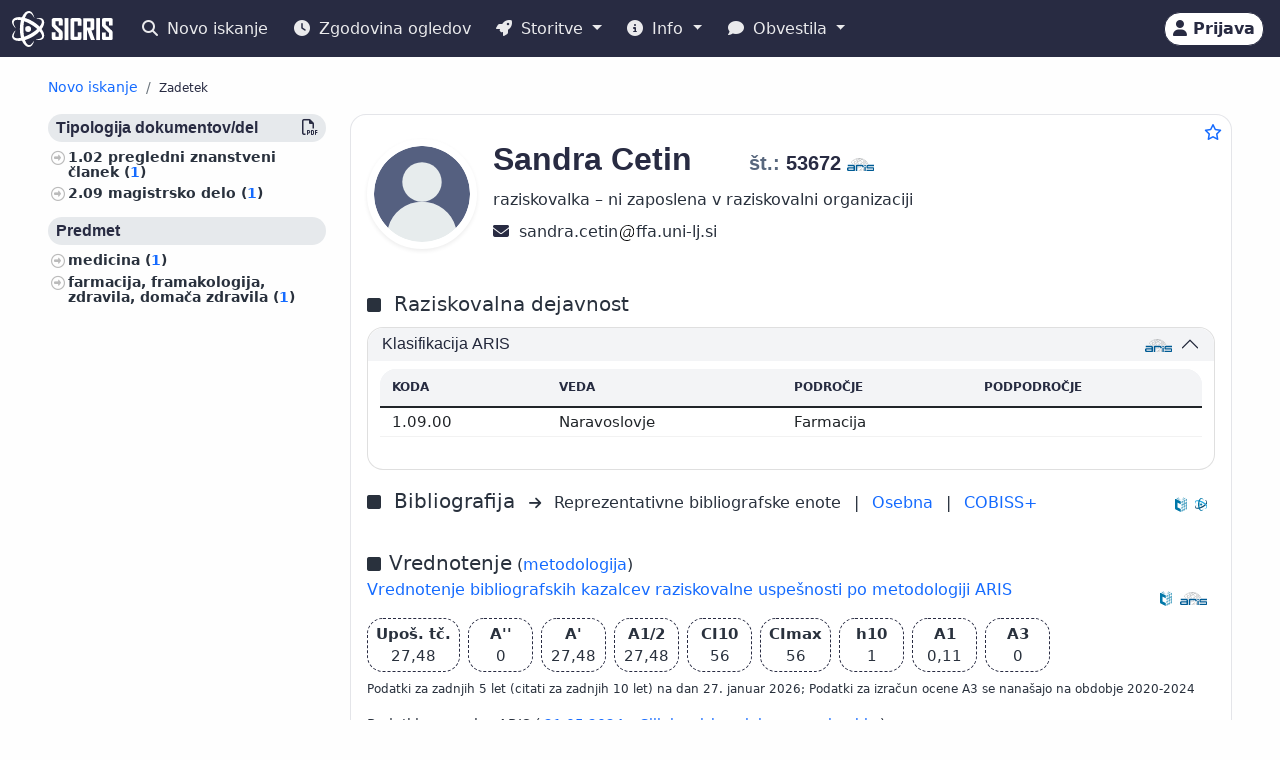

--- FILE ---
content_type: text/html;charset=UTF-8
request_url: https://cris.cobiss.net/ecris/si/sl/researcher/aside/50130
body_size: 454
content:







<div class="publications-js" data-count="2">

  
    

    
      

        

      

        
          

          
            <a href="https://home.izum.si/COBISS/bibliografije/Tipologija_slv.pdf" target="_blank" rel="noopener">
              <h6 class="bg-gray-400-light py-1 px-2 rounded">
                Tipologija dokumentov/del
                <span class="float_right">
                  <i class="far fa-file-pdf" title="PDF" aria-hidden="true"></i>
                </span>
              </h6>
            </a>
          

          

          <ul class="custom-1">
            
              
              
              

              
                <li>
                  
                    
                      1.02
                      <a href="https://cris.cobiss.net/ecris/si/sl/biblio?q=as%3D(53672)%20and%20td%3D(1.02)">
                        pregledni znanstveni članek (<span class="link-colored">1</span>)
                      </a>
                    
                    
                  
                </li>
              

              

            
              
              
              

              
                <li>
                  
                    
                      2.09
                      <a href="https://cris.cobiss.net/ecris/si/sl/biblio?q=as%3D(53672)%20and%20td%3D(2.09)">
                        magistrsko delo (<span class="link-colored">1</span>)
                      </a>
                    
                    
                  
                </li>
              

              

            
          </ul>
        

      

        
          

          

          
            <h6 class="bg-gray-400-light py-1 px-2 rounded">Predmet</h6>
          

          <ul class="custom-1">
            
              
              
              

              

              
                <li>
                  
                    
                      <a href="https://cris.cobiss.net/ecris/si/sl/biblio?q=as%3D(53672)%20and%20ucpex%3D(61000)">
                        medicina (<span class="link-colored">1</span>)
                      </a>
                    
                    
                  
                </li>
              

            
              
              
              

              

              
                <li>
                  
                    
                      <a href="https://cris.cobiss.net/ecris/si/sl/biblio?q=as%3D(53672)%20and%20ucpex%3D(61500)">
                        farmacija, framakologija, zdravila, domača zdravila (<span class="link-colored">1</span>)
                      </a>
                    
                    
                  
                </li>
              

            
          </ul>
        

      
    
  
</div>


--- FILE ---
content_type: text/html;charset=UTF-8
request_url: https://cris.cobiss.net/ecris/si/sl/biblio/statistics/researcher/50130
body_size: 760
content:




    
        <c-biblio-chart>
            <p class="mb-0 mt-4 text-center chart-title fs-5">Citati (TC) WoS/Scopus</p>
            <ul class="ct-legend">
                <li class="ct-series-12">WoS</li>
                <li class="ct-series-7">Scopus</li>
            </ul>
            <div class="position-relative chart-holder-js"
                 style="max-height: 300px; overflow: hidden;">
                <div class="chart-bibilio-js"></div>
                <div class="text-center position-absolute"
                     style="top: 0; height: 300px; width: 100%; background-image: linear-gradient(transparent 70%, white 100%);">
                    <button style="bottom: 0px; right: 0px" type="button"
                            class="position-absolute btn btn-link me-2 more-chart-js">
                        <i class="fas fa-chevron-down" aria-hidden="true"
                           style="color: var(--cris-logo-color2, #0577a8);"></i>
                            Prikaži več
                    </button>

                </div>
                <div class="text-end d-none less-chart-div-js">
                    <button type="button" class="btn btn-link me-2 less-chart-js">
                        <i class="fas fa-chevron-up" aria-hidden="true"
                           style="color: var(--cris-logo-color2, #0577a8);"></i>
                            Prikaži manj
                    </button>
                </div>
            </div>
            <a class="fs--1" data-bs-toggle="collapse"
               data-bs-target="#collapseBiblioTable">Prikaži
                <i class="fas fa-table" aria-hidden="true"></i>
            </a>
            <div class="collapse" id="collapseBiblioTable">
                <table
                        class="table card-table-620 w-100 lh-110 fs--1 text-center text-center">
                    <thead class="thead-light">
                    <tr>
                        <th scope="col">Leto</th>
                        <th scope="col">WoS (TC)</th>
                        <th scope="col">Scopus (TC)</th>
                        <th scope="col">WoS (CI)</th>
                        <th scope="col">Scopus (CI)</th>
                    </tr>
                    </thead>
                    <tbody>
                    
                        <tr class="row-js">
                            <td class="year-js"
                                data-label="Leto">2026&#160;</td>
                            <td class="wos-tc-js" data-label="WoS (TC)">1&#160;</td>
                            <td class="scopus-tc-js" data-label="Scopus (TC)">1&#160;</td>
                            <td data-label="WoS (CI)">1&#160;</td>
                            <td data-label="Scopus (CI)">1&#160;</td>
                        </tr>
                    
                        <tr class="row-js">
                            <td class="year-js"
                                data-label="Leto">2025&#160;</td>
                            <td class="wos-tc-js" data-label="WoS (TC)">15&#160;</td>
                            <td class="scopus-tc-js" data-label="Scopus (TC)">21&#160;</td>
                            <td data-label="WoS (CI)">15&#160;</td>
                            <td data-label="Scopus (CI)">21&#160;</td>
                        </tr>
                    
                        <tr class="row-js">
                            <td class="year-js"
                                data-label="Leto">2024&#160;</td>
                            <td class="wos-tc-js" data-label="WoS (TC)">17&#160;</td>
                            <td class="scopus-tc-js" data-label="Scopus (TC)">19&#160;</td>
                            <td data-label="WoS (CI)">15&#160;</td>
                            <td data-label="Scopus (CI)">17&#160;</td>
                        </tr>
                    
                        <tr class="row-js">
                            <td class="year-js"
                                data-label="Leto">2023&#160;</td>
                            <td class="wos-tc-js" data-label="WoS (TC)">12&#160;</td>
                            <td class="scopus-tc-js" data-label="Scopus (TC)">13&#160;</td>
                            <td data-label="WoS (CI)">12&#160;</td>
                            <td data-label="Scopus (CI)">13&#160;</td>
                        </tr>
                    
                        <tr class="row-js">
                            <td class="year-js"
                                data-label="Leto">2022&#160;</td>
                            <td class="wos-tc-js" data-label="WoS (TC)">4&#160;</td>
                            <td class="scopus-tc-js" data-label="Scopus (TC)">4&#160;</td>
                            <td data-label="WoS (CI)">4&#160;</td>
                            <td data-label="Scopus (CI)">4&#160;</td>
                        </tr>
                    
                    </tbody>
                </table>
            </div>
        </c-biblio-chart>
    



--- FILE ---
content_type: application/javascript
request_url: https://cris.cobiss.net/ecris/assets/js/modules/jwt-decode.js
body_size: 1604
content:
export class InvalidTokenError extends Error {
}

InvalidTokenError.prototype.name = "InvalidTokenError";

function b64DecodeUnicode(str) {
    return decodeURIComponent(atob(str).replace(/(.)/g, (m, p) => {
        let code = p.charCodeAt(0).toString(16).toUpperCase();
        if (code.length < 2) {
            code = "0" + code;
        }
        return "%" + code;
    }));
}

function base64UrlDecode(str) {
    let output = str.replace(/-/g, "+").replace(/_/g, "/");
    switch (output.length % 4) {
        case 0:
            break;
        case 2:
            output += "==";
            break;
        case 3:
            output += "=";
            break;
        default:
            throw new Error("base64 string is not of the correct length");
    }
    try {
        return b64DecodeUnicode(output);
    } catch (err) {
        return atob(output);
    }
}

export function jwtDecode(token, options) {
    if (typeof token !== "string") {
        throw new InvalidTokenError("Invalid token specified: must be a string");
    }
    options || (options = {});
    const pos = options.header === true ? 0 : 1;
    const part = token.split(".")[pos];
    if (typeof part !== "string") {
        throw new InvalidTokenError(`Invalid token specified: missing part #${pos + 1}`);
    }
    let decoded;
    try {
        decoded = base64UrlDecode(part);
    } catch (e) {
        throw new InvalidTokenError(`Invalid token specified: invalid base64 for part #${pos + 1} (${e.message})`);
    }
    try {
        return JSON.parse(decoded);
    } catch (e) {
        throw new InvalidTokenError(`Invalid token specified: invalid json for part #${pos + 1} (${e.message})`);
    }
}
